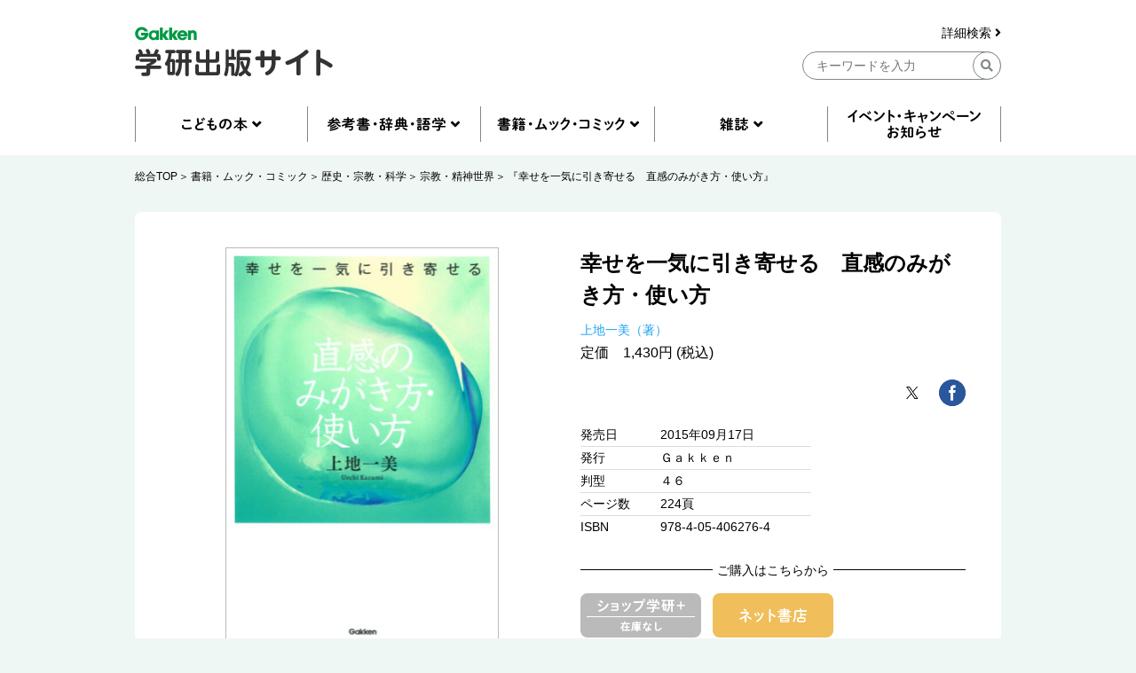

--- FILE ---
content_type: text/html; charset=UTF-8
request_url: https://hon.gakken.jp/book/1340627600
body_size: 55436
content:
<!DOCTYPE html>
<html lang="ja">

<head prefix="og: http://ogp.me/ns# fb: http://ogp.me/ns/fb# article: http://ogp.me/ns/article#">
<meta charset="UTF-8">
<title>『幸せを一気に引き寄せる　直感のみがき方・使い方』 ｜ 学研出版サイト</title>
<meta name="description" content="直感を誰にでも備わっている幸せのナビゲーションと捉え、その直感を正しく受け取り、日々の生活の中で常に幸せに向かって歩んでいくための方法を「健康」「人間関係」「お金」などのテーマごとに、具体的に紹介。“直感力”を高めるための極めつけの１冊！">


<meta property="og:site_name" content="学研出版サイト" />
<meta property="og:title" content="『幸せを一気に引き寄せる　直感のみがき方・使い方』" />
<meta property="og:type" content="article" />
<meta property="og:url" content="https://hon.gakken.jp/book/1340627600" />
<meta property="og:image" content="https://hon.gakken.jp/img/books/352x452/4054062768.jpg" />
<meta property="og:description" content="直感を誰にでも備わっている幸せのナビゲーションと捉え、その直感を正しく受け取り、日々の生活の中で常に幸せに向かって歩んでいくための方法を「健康」「人間関係」「お金」などのテーマごとに、具体的に紹介。“直感力”を高めるための極めつけの１冊！" />



<!-- Google Tag Manager -->
<script>(function(w,d,s,l,i){w[l]=w[l]||[];w[l].push({'gtm.start':
new Date().getTime(),event:'gtm.js'});var f=d.getElementsByTagName(s)[0],
j=d.createElement(s),dl=l!='dataLayer'?'&l='+l:'';j.async=true;j.src=
'https://www.googletagmanager.com/gtm.js?id='+i+dl;f.parentNode.insertBefore(j,f);
})(window,document,'script','dataLayer','GTM-N8NXV3R');</script>
<!-- End Google Tag Manager -->


<link rel="stylesheet" type="text/css" href="/css/reset.css">
<link rel="stylesheet" type="text/css" href="/css/slick.css">
<link rel="stylesheet" type="text/css" href="/css/utility.css">
<link rel="stylesheet" type="text/css" href="/css/common-pc.css" media="print">
<link rel="stylesheet" type="text/css" href="/css/page-book-pc.css" media="print">
<link rel="stylesheet" type="text/css" href="/css/common-pc.css" media="screen and (min-width: 769px)">
<link rel="stylesheet" type="text/css" href="/css/common-sp.css" media="screen and (max-width: 768px)">
<link rel="stylesheet" type="text/css" href="/css/page-book-pc.css" media="screen and (min-width: 769px)">
<link rel="stylesheet" type="text/css" href="/css/page-book-sp.css" media="screen and (max-width: 768px)">
<link rel="stylesheet" href="https://use.fontawesome.com/releases/v5.8.1/css/all.css" integrity="sha384-50oBUHEmvpQ+1lW4y57PTFmhCaXp0ML5d60M1M7uH2+nqUivzIebhndOJK28anvf" crossorigin="anonymous">
<link rel="shortcut icon" href="/img/favicon.ico">



<script src="/js/jquery-3.3.1.min.js"></script>
<script src="/js/slick.min.js"></script>
<script src="/js/common.js"></script>


</head>
<body class="l-body">

<!-- Google Tag Manager (noscript) -->
<noscript><iframe src="https://www.googletagmanager.com/ns.html?id=GTM-N8NXV3R"
height="0" width="0" style="display:none;visibility:hidden"></iframe></noscript>
<!-- End Google Tag Manager (noscript) -->
<!-- header -->
<header id="header" class="l-header">
  <div class="l-container">
    <div class="l-header__logo">
      <a href="/"><img src="/img/gakken__logo.png" alt="学研出版サイトロゴ" class="u-pc"></a>
      <a href="/"><img src="/img/gakken__logo__sp.png" alt="学研出版サイトロゴ" class="u-sp"></a>
    </div>
    <div class="l-header__search u-pc">
      <form action="/search/" method="post">
      <div class="l-header__search__detail u-pc">
        <a href="/search/">詳細検索 <i class="fas fa-angle-right"></i></a>
      </div>
      <input type="hidden" name="token" value="a2b6cbb75b717594578fcad058d290c40c072a7acef17c576859592773f77658">
      <input type="hidden" name="submit" value="keyword">
      <div class="l-header__search__input u-pc">
        <input type="text" name="q" placeholder="キーワードを入力" class="">
        <div class="l-header__btn-search">
          <button><i class="fas fa-search"></i></button>
        </div>
      </div>
      </form>
    </div>
    <div class="l-header__btn u-sp">
      <div class="l-header__btn__hamburger u-sp">
        <img src="/img/icon__hamburger-menu.png" alt="MENU">
      </div>
      <div class="l-header__btn__search u-sp">
        <img src="/img/icon__search__sp.png" alt="検索">
      </div>
    </div>
  </div>
  <div class="l-header__search u-sp">
    <form action="/search/" method="post">
    <input type="hidden" name="submit" value="keyword">
    <div class="l-header__search__input">
      <input type="text" name="q" placeholder="キーワードを入力" class="">
      <div class="l-header__btn-search">
        <button><i class="fas fa-search"></i></button>
      </div>
    </div>
    </form>
    <div class="l-header__search__detail">
      <a href="/search/">詳細検索 <i class="fas fa-angle-right"></i></a>
    </div>
  </div>
  <div class="l-header__btn-close u-sp">
    <img src="/img/icon__close.png" alt="閉じる">
  </div>
</header>
<!-- header --><nav class="l-nav u-pc">
  <div class="l-container">
    <ul class="l-nav__first">
      <li class="l-nav__first-item">
        <a title="" data-target="nav01" class="nav__open"></a>
      </li>
      <li class="l-nav__first-item">
        <a title="" data-target="nav02" class="nav__open"></a>
      </li>
      <li class="l-nav__first-item">
        <a title="" data-target="nav03" class="nav__open"></a>
      </li>
      <li class="l-nav__first-item">
        <a title="" data-target="nav04" class="nav__open"></a>
      </li>
      <li class="l-nav__first-item">
        <a href="/info/"></a>
      </li>
    </ul>
    <ul class="l-nav__second nav01">
      <li class="l-nav__second-item">
        <ul class="l-nav__second__top">
          <li class="l-nav__second__top-item"><a href="/children/"><img src="/img/nav__childrenbook.png" alt="こどもの本"></a></li>
          <li class="l-nav__second__top-item"><a href="/children/books.html?rankings"><img src="/img/nav__ranking.png" alt="ランキング"></a></li>
        </ul>
        <div class="l-nav__second__bottom">
          <div class="l-nav__second__bottom-col">
            <div class="l-nav__second__bottom-headings">
              <img src="/img/nav__genre.png" alt="ジャンル">
            </div>
            <div class="l-nav__second__bottom-wrapper">
              <ul class="l-nav__second-list">
                <li class="l-nav__second-list-item"><a href="/children/picture_books/">絵本</a></li>
                <li class="l-nav__second-list-item"><a href="/children/preschool/">幼児おべんきょう</a></li>
                <li class="l-nav__second-list-item"><a href="/children/play/">あそび・工作</a></li>
                <li class="l-nav__second-list-item"><a href="/children/educational/">知育トイ・知育教材</a></li>
                <li class="l-nav__second-list-item"><a href="/children/reading/">読み物</a></li>
                <li class="l-nav__second-list-item"><a href="/children/encyclopedias/">図鑑・百科</a></li>
                <li class="l-nav__second-list-item"><a href="/children/mangas/">学習まんが</a></li>
              </ul>
              <ul class="l-nav__second-list">
                <li class="l-nav__second-list-item"><a href="/children/gift/">プレゼント用おすすめセット</a></li>
                <li class="l-nav__second-list-item"><a href="/children/library/">図書館向け</a></li>
                <li class="l-nav__second-list-item"><a href="/children/projects/">自由研究</a></li>
              </ul>
            </div>
          </div>
          <div class="l-nav__second__bottom-col">
            <div class="l-nav__second__bottom-headings">
              <img src="/img/nav__target-age.png" alt="対象年齢">
            </div>
            <div class="l-nav__second__bottom-wrapper">
              <ul class="l-nav__second-list">
                <li class="l-nav__second-list-item"><a href="/children/books.html?age=1">０歳</a></li>
                <li class="l-nav__second-list-item"><a href="/children/books.html?age=2">１歳</a></li>
                <li class="l-nav__second-list-item"><a href="/children/books.html?age=3">２歳</a></li>
                <li class="l-nav__second-list-item"><a href="/children/books.html?age=4">３歳</a></li>
                <li class="l-nav__second-list-item"><a href="/children/books.html?age=5">４歳</a></li>
                <li class="l-nav__second-list-item"><a href="/children/books.html?age=6">５歳</a></li>
                <li class="l-nav__second-list-item"><a href="/children/books.html?age=7">６歳</a></li>
              </ul>
              <ul class="l-nav__second-list">
                <li class="l-nav__second-list-item"><a href="/children/books.html?age=8">小１</a></li>
                <li class="l-nav__second-list-item"><a href="/children/books.html?age=9">小２</a></li>
                <li class="l-nav__second-list-item"><a href="/children/books.html?age=10">小３</a></li>
                <li class="l-nav__second-list-item"><a href="/children/books.html?age=11">小４</a></li>
                <li class="l-nav__second-list-item"><a href="/children/books.html?age=12">小５</a></li>
                <li class="l-nav__second-list-item"><a href="/children/books.html?age=13">小６</a></li>
                <li class="l-nav__second-list-item"><a href="/children/books.html?age=14">中１</a></li>
                <li class="l-nav__second-list-item"><a href="/children/books.html?age=15">中２</a></li>
                <li class="l-nav__second-list-item"><a href="/children/books.html?age=16">中３</a></li>
                <li class="l-nav__second-list-item"><a href="/children/books.html?age=19">一般</a></li>
              </ul>
            </div>
          </div>
        </div>
      </li>
    </ul>
    <ul class="l-nav__second nav02">
      <li class="l-nav__second-item">
        <ul class="l-nav__second__top">
          <li class="l-nav__second__top-item"><a href="/reference/"><img src="/img/nav__reference.png" alt="参考書・辞典・語学"></a></li>
          <li class="l-nav__second__top-item"><a href="/reference/books.html?rankings"><img src="/img/nav__ranking.png" alt="ランキング"></a></li>
        </ul>
        <div class="l-nav__second__bottom">
          <div class="l-nav__second__bottom-col">
            <div class="l-nav__second__bottom-headings">
              <img src="/img/nav__genre.png" alt="ジャンル">
            </div>
            <div class="l-nav__second__bottom-wrapper">
              <ul class="l-nav__second-list">
                <li class="l-nav__second-list-item"><a href="/reference/preschool/">幼児向け参考書・問題集</a></li>
                <li class="l-nav__second-list-item"><a href="/reference/elementary/">小学生向け参考書・問題集</a></li>
                <li class="l-nav__second-list-item"><a href="/reference/juniorhigh/">中学生向け参考書・問題集</a></li>
                <li class="l-nav__second-list-item"><a href="/reference/highschool/">高校生向け参考書・問題集</a></li>
                <li class="l-nav__second-list-item"><a href="/reference/dictionaries/">辞典（辞書）・事典・字典</a></li>
                <li class="l-nav__second-list-item"><a href="/reference/eiken/">資格・検定</a></li>
                <li class="l-nav__second-list-item"><a href="/reference/language/">語学</a></li>
              </ul>
              <ul class="l-nav__second-list">
                <li class="l-nav__second-list-item"><a href="/reference/further/">進学・就職</a></li>
                <li class="l-nav__second-list-item"><a href="/reference/update/">大人の学び直し</a></li>
              </ul>
            </div>
          </div>
          <div class="l-nav__second__bottom-col">
            <div class="l-nav__second__bottom-headings">
              <img src="/img/nav__target-age.png" alt="対象年齢">
            </div>
            <div class="l-nav__second__bottom-wrapper">
              <ul class="l-nav__second-list">
                <li class="l-nav__second-list-item"><a href="/reference/books.html?age=3">２歳</a></li>
                <li class="l-nav__second-list-item"><a href="/reference/books.html?age=4">３歳</a></li>
                <li class="l-nav__second-list-item"><a href="/reference/books.html?age=5">４歳</a></li>
                <li class="l-nav__second-list-item"><a href="/reference/books.html?age=6">５歳</a></li>
                <li class="l-nav__second-list-item"><a href="/reference/books.html?age=8">小１</a></li>
                <li class="l-nav__second-list-item"><a href="/reference/books.html?age=9">小２</a></li>
                <li class="l-nav__second-list-item"><a href="/reference/books.html?age=10">小３</a></li>
              </ul>
              <ul class="l-nav__second-list">
                <li class="l-nav__second-list-item"><a href="/reference/books.html?age=11">小４</a></li>
                <li class="l-nav__second-list-item"><a href="/reference/books.html?age=12">小５</a></li>
                <li class="l-nav__second-list-item"><a href="/reference/books.html?age=13">小６</a></li>
                <li class="l-nav__second-list-item"><a href="/reference/books.html?age=14">中１</a></li>
                <li class="l-nav__second-list-item"><a href="/reference/books.html?age=15">中２</a></li>
                <li class="l-nav__second-list-item"><a href="/reference/books.html?age=16">中３</a></li>
                <li class="l-nav__second-list-item"><a href="/reference/books.html?age=17">高校生</a></li>
                <li class="l-nav__second-list-item"><a href="/reference/books.html?age=18">大学生</a></li>
                <li class="l-nav__second-list-item"><a href="/reference/books.html?age=19">一般</a></li>
              </ul>
            </div>
          </div>
        </div>
      </li>
    </ul>
    <ul class="l-nav__second nav03">
      <li class="l-nav__second-item">
        <ul class="l-nav__second__top">
          <li class="l-nav__second__top-item"><a href="/books/"><img src="/img/nav__mook.png" alt="書籍・ムック・コミック"></a></li>
          <li class="l-nav__second__top-item"><a href="/books/books.html?rankings"><img src="/img/nav__ranking.png" alt="ランキング"></a></li>
        </ul>
        <div class="l-nav__second__bottom">
          <div class="l-nav__second__bottom-col">
            <div class="l-nav__second__bottom-headings">
              <img src="/img/nav__genre.png" alt="ジャンル">
            </div>
            <div class="l-nav__second__bottom-wrapper">
              <ul class="l-nav__second-list">
                <li class="l-nav__second-list-item"><a href="/books/practical/">料理・健康・趣味・実用</a></li>
                <li class="l-nav__second-list-item"><a href="/books/entertainment/">エンタテインメント</a></li>
                <li class="l-nav__second-list-item"><a href="/books/history/">歴史・宗教・科学</a></li>
              </ul>
              <ul class="l-nav__second-list">
                <li class="l-nav__second-list-item"><a href="/books/business/">社会・ビジネス</a></li>
                <li class="l-nav__second-list-item"><a href="/books/literature/">文芸・ノンフィクション</a></li>
                <li class="l-nav__second-list-item"><a href="/books/comics/">コミック</a></li>
              </ul>
            </div>
          </div>
          <div class="l-nav__second__bottom-col">
            <div class="l-nav__second__bottom-wrapper">
            <div class="l-nav__second__bottom-headings">
            </div>
              <ul class="l-nav__second-list">
                <li class="l-nav__second-list-item"><a href="/books/medical/">医学専門書</a></li>
                <li class="l-nav__second-list-item"><a href="/books/nursing/">看護専門書</a></li>
                <li class="l-nav__second-list-item"><a href="/books/technical/">各種専門書</a></li>
              </ul>
              <ul class="l-nav__second-list">
                <li class="l-nav__second-list-item"><a href="/books/certification/">資格・検定</a></li>
              </ul>
            </div>
          </div>
        </div>
      </li>
    </ul>
    <ul class="l-nav__second nav04">
      <li class="l-nav__second-item">
        <ul class="l-nav__second__top">
          <li class="l-nav__second__top-item"><a href="/magazines/"><img src="/img/nav__magazine.png" alt="雑誌"></a></li>
          <li class="l-nav__second__top-item"><a href="/magazines/books.html?rankings"><img src="/img/nav__ranking.png" alt="ランキング"></a></li>
        </ul>
        <div class="l-nav__second__bottom">
          <div class="l-nav__second__bottom-col">
            <div class="l-nav__second__bottom-headings">
              <img src="/img/nav__genre.png" alt="ジャンル">
            </div>
            <div class="l-nav__second__bottom-wrapper">
              <ul class="l-nav__second-list">
                <li class="l-nav__second-list-item"><a href="/magazines/#children">こども雑誌</a></li>
                <li class="l-nav__second-list-item"><a href="/magazines/#education">教育・保育</a></li>
              </ul>
              <ul class="l-nav__second-list">
                <li class="l-nav__second-list-item"><a href="/magazines/#medical">医療・看護</a></li>
                <li class="l-nav__second-list-item"><a href="/magazines/#anime">アニメ</a></li>
              </ul>
            </div>
          </div>
          <div class="l-nav__second__bottom-col">
            <div class="l-nav__second__bottom-wrapper">
            <div class="l-nav__second__bottom-headings">
            </div>
              <ul class="l-nav__second-list">
                <li class="l-nav__second-list-item"><a href="/magazines/#puzzles">パズル</a></li>
              </ul>
            </div>
          </div>
        </div>
      </li>
    </ul>
  </div>
</nav>

<nav class="l-nav u-sp">
  <div class="l-nav__inner">
    <ul class="l-nav__first">
      <li class="l-nav__first-item">
        <div class="l-nav__first-item-headings c-accordion-open">
          <img src="/img/nav__childrenbook__sp.png" alt="こどもの本">
        </div>
        <div class="l-nav__second">
          <ul class="l-nav__second__top">
            <li class="l-nav__second__top-item c-childrenbook"><a href="/children/"><img src="/img/nav__childrenbook__second__sp.png" alt="こどもの本TOP"></a></li>
            <li class="l-nav__second__top-item c-ranking"><a href="/children/books.html?rankings"><img src="/img/nav__ranking__sp.png" alt="ランキング"></a></li>
          </ul>
          <div class="l-nav__second__bottom">
            <div class="l-nav__second__bottom-col">
              <div class="l-nav__second__bottom-headings c-genre">
                <img src="/img/nav__genre__sp.png" alt="ジャンル">
              </div>
              <div class="l-nav__second__bottom-wrapper">
                <ul class="l-nav__second-list">
                  <li class="l-nav__second-list-item"><a href="/children/picture_books/">絵本</a></li>
                  <li class="l-nav__second-list-item"><a href="/children/preschool/">幼児おべんきょう</a></li>
                  <li class="l-nav__second-list-item"><a href="/children/play/">あそび・工作</a></li>
                  <li class="l-nav__second-list-item"><a href="/children/educational/">知育トイ・知育教材</a></li>
                  <li class="l-nav__second-list-item"><a href="/children/reading/">読み物</a></li>
                  <li class="l-nav__second-list-item"><a href="/children/encyclopedias/">図鑑・百科</a></li>
                  <li class="l-nav__second-list-item"><a href="/children/mangas/">学習まんが</a></li>
                  <li class="l-nav__second-list-item"><a href="/children/gift/">プレゼント用おすすめセット</a></li>
                  <li class="l-nav__second-list-item"><a href="/children/library/">図書館向け</a></li>
                  <li class="l-nav__second-list-item"><a href="/children/projects/">自由研究</a></li>
                </ul>
              </div>

            </div>
            <div class="l-nav__second__bottom-col">
              <div class="l-nav__second__bottom-headings c-target-age">
                <img src="/img/nav__target-age.png" alt="対象年齢">
              </div>
              <div class="l-nav__second__bottom-wrapper">
                <ul class="l-nav__second-list">
                  <li class="l-nav__second-list-item"><a href="/children/books.html?age=1">０歳</a></li>
                  <li class="l-nav__second-list-item"><a href="/children/books.html?age=2">１歳</a></li>
                  <li class="l-nav__second-list-item"><a href="/children/books.html?age=3">２歳</a></li>
                  <li class="l-nav__second-list-item"><a href="/children/books.html?age=4">３歳</a></li>
                  <li class="l-nav__second-list-item"><a href="/children/books.html?age=5">４歳</a></li>
                  <li class="l-nav__second-list-item"><a href="/children/books.html?age=6">５歳</a></li>
                  <li class="l-nav__second-list-item"><a href="/children/books.html?age=7">６歳</a></li>
                  <li class="l-nav__second-list-item"><a href="/children/books.html?age=8">小１</a></li>
                  <li class="l-nav__second-list-item"><a href="/children/books.html?age=9">小２</a></li>
                  <li class="l-nav__second-list-item"><a href="/children/books.html?age=10">小３</a></li>
                  <li class="l-nav__second-list-item"><a href="/children/books.html?age=11">小４</a></li>
                  <li class="l-nav__second-list-item"><a href="/children/books.html?age=12">小５</a></li>
                  <li class="l-nav__second-list-item"><a href="/children/books.html?age=13">小６</a></li>
                  <li class="l-nav__second-list-item"><a href="/children/books.html?age=14">中１</a></li>
                  <li class="l-nav__second-list-item"><a href="/children/books.html?age=15">中２</a></li>
                  <li class="l-nav__second-list-item"><a href="/children/books.html?age=16">中３</a></li>
                  <li class="l-nav__second-list-item"><a href="/children/books.html?age=19">一般</a></li>
                </ul>
              </div>

            </div>

          </div>
        </div>
      </li>
      <li class="l-nav__first-item">
        <div class="l-nav__first-item-headings  c-accordion-open">
          <img src="/img/nav__reference__sp.png" alt="参考書・辞典・語学">
        </div>
        <div class="l-nav__second">
          <ul class="l-nav__second__top">
            <li class="l-nav__second__top-item c-reference"><a href="/reference/"><img src="/img/nav__reference__second__sp.png" alt="参考書・辞典・語学TOP"></a></li>
            <li class="l-nav__second__top-item c-ranking"><a href="/reference/books.html?rankings"><img src="/img/nav__ranking__sp.png" alt="ランキング"></a></li>
          </ul>
          <div class="l-nav__second__bottom">
            <div class="l-nav__second__bottom-col">
              <div class="l-nav__second__bottom-headings c-genre">
                <img src="/img/nav__genre__sp.png" alt="ジャンル">
              </div>
              <div class="l-nav__second__bottom-wrapper">
                <ul class="l-nav__second-list">
                  <li class="l-nav__second-list-item"><a href="/reference/preschool/">幼児向け参考書・問題集</a></li>
                  <li class="l-nav__second-list-item"><a href="/reference/elementary/">小学生向け参考書・問題集</a></li>
                  <li class="l-nav__second-list-item"><a href="/reference/juniorhigh/">中学生向け参考書・問題集</a></li>
                  <li class="l-nav__second-list-item"><a href="/reference/highschool/">高校生向け参考書・問題集</a></li>
                  <li class="l-nav__second-list-item"><a href="/reference/dictionaries/">辞典（辞書）・事典・字典</a></li>
                  <li class="l-nav__second-list-item"><a href="/reference/eiken/">資格・検定</a></li>
                  <li class="l-nav__second-list-item"><a href="/reference/language/">語学</a></li>
                  <li class="l-nav__second-list-item"><a href="/reference/further/">進学・就職</a></li>
                  <li class="l-nav__second-list-item"><a href="/reference/update/">大人の学び直し</a></li>
                </ul>
              </div>

            </div>
            <div class="l-nav__second__bottom-col">
              <div class="l-nav__second__bottom-headings c-target-age">
                <img src="/img/nav__target-age.png" alt="対象年齢">
              </div>
              <div class="l-nav__second__bottom-wrapper">
                <ul class="l-nav__second-list">
                  <li class="l-nav__second-list-item"><a href="/reference/books.html?age=3">２歳</a></li>
                  <li class="l-nav__second-list-item"><a href="/reference/books.html?age=4">３歳</a></li>
                  <li class="l-nav__second-list-item"><a href="/reference/books.html?age=5">４歳</a></li>
                  <li class="l-nav__second-list-item"><a href="/reference/books.html?age=6">５歳</a></li>
                  <li class="l-nav__second-list-item"><a href="/reference/books.html?age=8">小１</a></li>
                  <li class="l-nav__second-list-item"><a href="/reference/books.html?age=9">小２</a></li>
                  <li class="l-nav__second-list-item"><a href="/reference/books.html?age=10">小３</a></li>
                  <li class="l-nav__second-list-item"><a href="/reference/books.html?age=11">小４</a></li>
                  <li class="l-nav__second-list-item"><a href="/reference/books.html?age=12">小５</a></li>
                  <li class="l-nav__second-list-item"><a href="/reference/books.html?age=13">小６</a></li>
                  <li class="l-nav__second-list-item"><a href="/reference/books.html?age=14">中１</a></li>
                  <li class="l-nav__second-list-item"><a href="/reference/books.html?age=15">中２</a></li>
                  <li class="l-nav__second-list-item"><a href="/reference/books.html?age=16">中３</a></li>
                  <li class="l-nav__second-list-item"><a href="/reference/books.html?age=17">高校生</a></li>
                  <li class="l-nav__second-list-item"><a href="/reference/books.html?age=18">大学生</a></li>
                  <li class="l-nav__second-list-item"><a href="/reference/books.html?age=19">一般</a></li>
                </ul>
              </div>

            </div>

          </div>
        </div>
      </li>
      <li class="l-nav__first-item">
        <div class="l-nav__first-item-headings  c-accordion-open">
          <img src="/img/nav__mook__sp.png" alt="書籍・ムック・コミック">
        </div>
        <div class="l-nav__second">
          <ul class="l-nav__second__top">
            <li class="l-nav__second__top-item c-mook"><a href="/books/"><img src="/img/nav__mook__second__sp.png" alt="書籍・ムック・コミックTOP"></a></li>
            <li class="l-nav__second__top-item c-ranking"><a href="/books/books.html?rankings"><img src="/img/nav__ranking__sp.png" alt="ランキング"></a></li>
          </ul>
          <div class="l-nav__second__bottom">
            <div class="l-nav__second__bottom-col">
              <div class="l-nav__second__bottom-headings c-genre">
                <img src="/img/nav__genre__sp.png" alt="ジャンル">
              </div>
              <div class="l-nav__second__bottom-wrapper">
                <ul class="l-nav__second-list">
                  <li class="l-nav__second-list-item"><a href="/books/practical/">料理・健康・趣味・実用</a></li>
                  <li class="l-nav__second-list-item"><a href="/books/entertainment/">エンタテインメント</a></li>
                  <li class="l-nav__second-list-item"><a href="/books/history/">歴史・宗教・科学</a></li>
                  <li class="l-nav__second-list-item"><a href="/books/business/">社会・ビジネス</a></li>
                  <li class="l-nav__second-list-item"><a href="/books/literature/">文芸・ノンフィクション</a></li>
                  <li class="l-nav__second-list-item"><a href="/books/comics/">コミック</a></li>
                  <li class="l-nav__second-list-item"><a href="/books/medical/">医学専門書</a></li>
                  <li class="l-nav__second-list-item"><a href="/books/nursing/">看護専門書</a></li>
                  <li class="l-nav__second-list-item"><a href="/books/technical/">各種専門書</a></li>
                  <li class="l-nav__second-list-item"><a href="/books/certification/">資格・検定</a></li>
                </ul>
              </div>
            </div>
          </div>
        </div>
      </li>
      <li class="l-nav__first-item">
        <div class="l-nav__first-item-headings c-accordion-open">
          <img src="/img/nav__magazine__sp.png" alt="雑誌">
        </div>
        <div class="l-nav__second">
          <ul class="l-nav__second__top">
            <li class="l-nav__second__top-item c-magazine"><a href="/magazines/"><img src="/img/nav__magazine__second__sp.png" alt="雑誌TOP"></a></li>
            <li class="l-nav__second__top-item c-ranking"><a href="/magazines/books.html?rankings"><img src="/img/nav__ranking__sp.png" alt="ランキング"></a></li>
          </ul>
          <div class="l-nav__second__bottom">
            <div class="l-nav__second__bottom-col">
              <div class="l-nav__second__bottom-headings c-genre">
                <img src="/img/nav__genre__sp.png" alt="ジャンル">
              </div>
              <div class="l-nav__second__bottom-wrapper">
                <ul class="l-nav__second-list">
                  <li class="l-nav__second-list-item"><a href="/magazines/#children">こども雑誌</a></li>
                  <li class="l-nav__second-list-item"><a href="/magazines/#education">教育・保育</a></li>
                  <li class="l-nav__second-list-item"><a href="/magazines/#medical">医療・看護</a></li>
                  <li class="l-nav__second-list-item"><a href="/magazines/#anime">アニメ</a></li>
                  <li class="l-nav__second-list-item"><a href="/magazines/#puzzles">パズル</a></li>
                </ul>
              </div>

            </div>
          </div>
        </div>
      </li>
      <li class="l-nav__first-item">
        <div class="l-nav__first-item-headings">
          <a href="/info/"><img src="/img/nav__event__sp.png" alt="イベント・キャンペーン・お知らせ"></a>
        </div>
      </li>
      <li class="l-nav__first-item">
        <div class="l-nav__first-item-headings">
          <a href="/search/"><img src="/img/nav__detail-search__sp.png" alt="詳細検索"></a>
        </div>
      </li>
      <li class="l-nav__first-item">
        <div class="l-nav__first-item-headings">
          <a href="/agreement/"><img src="/img/nav__sitepolicy__sp.png" alt="サイトのご利用にあたって"></a>
        </div>
      </li>
      <li class="l-nav__first-item">
        <div class="l-nav__first-item-headings">
          <a href="https://gakken-plus.co.jp/rights/" target="_blank"><img src="/img/nav__copyright__sp.png" alt="著作物の使用等について"></a>
        </div>
      </li>
      <li class="l-nav__first-item">
        <div class="l-nav__first-item-headings">
          <a href="/sitemap/"><img src="/img/nav__sitemap__sp.png" alt="サイトマップ"></a>
        </div>
      </li>
      <li class="l-nav__first-item">
        <div class="l-nav__first-item-headings">
          <a href="https://gakken-plus.co.jp/contact/" target="_blank"><img src="/img/nav__contact__sp.png" alt="お問い合わせ"></a>
        </div>
      </li>
    </ul>
  </div>
</nav>
<!-- nav -->
<section class="c-breadcrum u-pc">
  <div class="l-container">
    <ul class="c-breadcrum-list">
            <li class="c-breadcrum-list-item">
        <a href="/">総合TOP</a>
      </li>
                  <li class="c-breadcrum-list-item">
        <a href="/books/">書籍・ムック・コミック</a>
      </li>
                  <li class="c-breadcrum-list-item">
        <a href="/books/history/">歴史・宗教・科学</a>
      </li>
                  <li class="c-breadcrum-list-item">
        <a href="/books/history/spirituality/">宗教・精神世界</a>
      </li>
            <li class="c-breadcrum-list-item">
        <a href="/book/1340627600">『幸せを一気に引き寄せる　直感のみがき方・使い方』</a>
      </li>
    </ul>
  </div>
</section>


<section class="p-book__detail">
  <div class="l-container l-section">
    <div class="p-book__detail-col">

            <p class="p-book__detail__title u-sp">幸せを一気に引き寄せる　直感のみがき方・使い方</p>
                                    <ul class="p-book__detail__author u-sp">
                <li class="p-book__detail__author-item">
          <a href="/author/%E4%B8%8A%E5%9C%B0%E4%B8%80%E7%BE%8E">上地一美（著）</a>
        </li>
              </ul>

      <div class="p-book__detail-slider-wrapper">
        <div class="p-book__detail-slider">
          <div class="p-book__detail__slider-item">
            <a href="javascript:;"><img src="/img/books/352x452/1340627600.jpg" alt=""></a>
          </div>
                            </div>
        <div class="p-book__detail__btn-arrow u-sp">
          <img src="/img/btn__arrow__next.png" alt="＞">
        </div>
        <div class="p-book__detail__btn-buy u-sp">
          <div class="p-book__detail__btn-buy-headings">
            <span>ご購入はこちらから</span>
          </div>
          <ul class="p-book__detail__btn-buy-list">
            <li class="p-book__detail__btn-buy-item p-book__detail__btn-buy-item__shopgakken shopgakken-stockless">
                          </li>
                      <li class="p-book__detail__btn-buy-item">
              <a data-target="p-book__modal04" class="u-modal-open"><img src="/img/btn__netshop.png" alt="ネット書店"></a>
            </li>
                              </ul>
        </div>
      </div>

      
      
      <p class="p-book__detail__price u-sp">
      定価　1,430円 (税込)
      </p>

      

                  <p class="p-book__detail-seeimage u-pc">
        <a data-target="p-book__modal01" class="u-modal-open">1件全ての画像を見る <i class="fas fa-angle-right"></i></a>
      </p>
      
      <div class="p-book__detail__table u-sp">
        <p class="p-book__detail__releasedate u-sp"><span class="p-book__detail__table-headings">発売日</span><span class="p-book__detail__table-contents">2015年09月17日</span></p>
        <p class="p-book__detail__publisher u-sp"><span class="p-book__detail__table-headings">発行</span><span class="p-book__detail__table-contents">Ｇａｋｋｅｎ       </span></p>        <p class="p-book__detail__size u-sp"><span class="p-book__detail__table-headings">判型</span><span class="p-book__detail__table-contents">４６</span></p>        <p class="p-book__detail__pagenumber u-sp"><span class="p-book__detail__table-headings">ページ数</span><span class="p-book__detail__table-contents">224頁</span></p>        <p class="p-book__detail__isbn u-sp"><span class="p-book__detail__table-headings">ISBN</span><span class="p-book__detail__table-contents">978-4-05-406276-4</span></p>      </div>

            
      
      <div class="p-book__detail-label">
        <div class="p-book__detail-label-row">
          <div class="p-book__detail-label-headings">
            対象
          </div>
          <ul class="p-book__detail-label-list">
                        <li class="p-book__detail-label-item c-label maintarget">20歳代</li>
                        <li class="p-book__detail-label-item c-label maintarget">30歳代</li>
                        <li class="p-book__detail-label-item c-label maintarget">40歳代</li>
                        <li class="p-book__detail-label-item c-label maintarget">50歳代</li>
                        <li class="p-book__detail-label-item c-label maintarget">60歳代</li>
                        <li class="p-book__detail-label-item c-label maintarget">70歳以上</li>
                      </ul>
        </div>
                      </div>

          
    </div>
    
    <div class="p-book__detail-col">
            <p class="p-book__detail__title u-pc">幸せを一気に引き寄せる　直感のみがき方・使い方</p>
                              
      
      <ul class="p-book__detail__author u-pc">
                <li class="p-book__detail__author-item">
          <a href="/author/%E4%B8%8A%E5%9C%B0%E4%B8%80%E7%BE%8E">上地一美（著）</a>
        </li>
              </ul>

      <p class="p-book__detail__price u-pc">
      定価　1,430円 (税込)
      </p>

      

      <ul class="c-btn-share p-book__detail__btn-share u-pc">
        <li class="c-btn-share-item p-book__detail__btn-share-item">
          <a href="https://twitter.com/share?text=%E3%80%8E%E5%B9%B8%E3%81%9B%E3%82%92%E4%B8%80%E6%B0%97%E3%81%AB%E5%BC%95%E3%81%8D%E5%AF%84%E3%81%9B%E3%82%8B%E3%80%80%E7%9B%B4%E6%84%9F%E3%81%AE%E3%81%BF%E3%81%8C%E3%81%8D%E6%96%B9%E3%83%BB%E4%BD%BF%E3%81%84%E6%96%B9%E3%80%8F%20%EF%BD%9C%20%E5%AD%A6%E7%A0%94%E5%87%BA%E7%89%88%E3%82%B5%E3%82%A4%E3%83%88&url=https%3A%2F%2Fhon.gakken.jp%2Fbook%2F1340627600" target="_blank"><img src="/img/icon__x.png" alt="x"></a>
        </li>
        <li class="c-btn-share-item p-book__detail__btn-share-item">
          <a href="https://www.facebook.com/sharer/sharer.php?u=https://hon.gakken.jp/book/1340627600" target="_blank"><img src="/img/icon__facebook.png" alt="facebook"></a>
        </li>
      </ul>
      <div class="p-book__detail__table u-pc">
        <p class="p-book__detail__releasedate u-pc"><span>発売日</span>2015年09月17日</p>
        <p class="p-book__detail__publisher u-pc"><span>発行</span>Ｇａｋｋｅｎ       </p>        <p class="p-book__detail__size u-pc"><span>判型</span>４６</p>        <p class="p-book__detail__pagenumber u-pc"><span>ページ数</span>224頁</p>        <p class="p-book__detail__isbn u-pc"><span>ISBN</span>978-4-05-406276-4</p>      </div>
      <ul class="p-book__detail__btn-trial">
                      </ul>
      <div class="p-book__detail__btn-buy">
        <div class="p-book__detail__btn-buy-headings">
          <span>ご購入はこちらから</span>
        </div>
        <ul class="p-book__detail__btn-buy-list">
          <li class="p-book__detail__btn-buy-item p-book__detail__btn-buy-item__shopgakken shopgakken-stockless">
                      </li>
                    <li class="p-book__detail__btn-buy-item">
            <a data-target="p-book__modal02" class="u-modal-open"><img src="/img/btn__netshop.png" alt="ネット書店"></a>
          </li>
                            </ul>
      </div>


        
      <ul class="c-btn-share p-book__detail__btn-share u-sp">
        <li class="c-btn-share-item p-book__detail__btn-share-item">
          <a href="https://social-plugins.line.me/lineit/share?url=https%3A%2F%2Fhon.gakken.jp%2Fbook%2F1340627600" target="_blank"><img src="/img/icon__line.png" alt="LINE"></a>
        </li>
        <li class="c-btn-share-item p-book__detail__btn-share-item">
          <a href="https://twitter.com/share?text=%E3%80%8E%E5%B9%B8%E3%81%9B%E3%82%92%E4%B8%80%E6%B0%97%E3%81%AB%E5%BC%95%E3%81%8D%E5%AF%84%E3%81%9B%E3%82%8B%E3%80%80%E7%9B%B4%E6%84%9F%E3%81%AE%E3%81%BF%E3%81%8C%E3%81%8D%E6%96%B9%E3%83%BB%E4%BD%BF%E3%81%84%E6%96%B9%E3%80%8F%20%EF%BD%9C%20%E5%AD%A6%E7%A0%94%E5%87%BA%E7%89%88%E3%82%B5%E3%82%A4%E3%83%88&url=https%3A%2F%2Fhon.gakken.jp%2Fbook%2F1340627600" target="_blank"><img src="/img/icon__x.png" alt="x"></a>
        </li>
        <li class="c-btn-share-item p-book__detail__btn-share-item">
          <a href="https://www.facebook.com/sharer/sharer.php?u=https://hon.gakken.jp/book/1340627600" target="_blank"><img src="/img/icon__facebook.png" alt="facebook"></a>
        </li>
      </ul>


                </div>
  </div>
</section>


<section class="p-book__nav u-pc">
  <div class="l-container">
    <ul class="p-book__nav-list">
      <li class="p-book__nav-item"><a href="#p-book__introduction">内容紹介</a></li>
                                          <li class="p-book__nav-item"><a href="#p-book__recommend">こちらもおすすめ</a></li>          </ul>
  </div>
</section>

<section class="c-free  c-introduction p-book__introduction" id="p-book__introduction">
  <div class="l-container l-section">
    <h2><img src="/img/h2__introduction.png" alt="内容紹介"></h2>
    <ul class="c-free-list">
      <li class="c-free-item">直感を誰にでも備わっている幸せのナビゲーションと捉え、その直感を正しく受け取り、日々の生活の中で常に幸せに向かって歩んでいくための方法を「健康」「人間関係」「お金」などのテーマごとに、具体的に紹介。“直感力”を高めるための極めつけの１冊！</li>                                                                      </ul>
  </div>
</section>
    </ul>
  </div>
</section>











<section class="c-book c-recommend p-book__recommend" id="p-book__recommend">
  <div class="l-container">
    <h2><img src="/img/h2__recommend.png" alt="こちらもおすすめ"></h2>
    <div class="c-book-list c-book-slider">
            <div class="c-book-item">
        <a href="/book/1340507500">
          <div class="c-book-image">
            <img src="/img/books/h192/1340507500.jpg" alt="『現代語古事記　決定版』">
          </div>
          <p class="c-book-subtitle"></p>
          <p class="c-book-title">現代語古事記　決定版</p>
          <p class="c-book-author">竹田恒泰</p>
        </a>
              </div>
            <div class="c-book-item">
        <a href="/book/1340702600">
          <div class="c-book-image">
            <img src="/img/books/h192/1340702600.jpg" alt="『お経から読み解く未来予言　仏教コード』">
          </div>
          <p class="c-book-subtitle"></p>
          <p class="c-book-title">お経から読み解く未来予言　仏教コード</p>
          <p class="c-book-author">三木大雲</p>
        </a>
              </div>
            <div class="c-book-item">
        <a href="/book/1340704700">
          <div class="c-book-image">
            <img src="/img/books/h192/1340704700.jpg" alt="『事故物件の、オバケ調査員　心理的瑕疵物件で起きた本当の話』">
          </div>
          <p class="c-book-subtitle"></p>
          <p class="c-book-title">事故物件の、オバケ調査員　心理的瑕疵物件で起きた本当の話</p>
          <p class="c-book-author">児玉和俊（株式会社カチモード） / みつつぐ</p>
        </a>
              </div>
            <div class="c-book-item">
        <a href="/book/1340701800">
          <div class="c-book-image">
            <img src="/img/books/h192/1340701800.jpg" alt="『小説　日蓮　全一巻　決定版』">
          </div>
          <p class="c-book-subtitle"></p>
          <p class="c-book-title">小説　日蓮　全一巻　決定版</p>
          <p class="c-book-author">童門冬二</p>
        </a>
              </div>
          </div>
  </div>
</section>



<div class="l-modal p-book__modal01 u-pc">
  <div class="p-book__modal01-col">
    <div class="p-book__detail-slider">
      <div class="p-book__detail__slider-item">
        <a href="javascript:;"><img src="/img/books/352x452/1340627600.jpg" alt=""></a>
      </div>
          </div>
  </div>
  <div class="p-book__modal01-col">
    <div class="p-book__modal-thumbnail">
    </div>
  </div>
</div>

<div class="l-modal p-book__modal02">
  <ul class="p-book__modal-btn-list">
    <li class="p-book__modal-btn-item"><a href="/amazon/shop/1/1340627600" target="_blank"><img src="/img/btn__amazon.png" alt="amazon"></a></li>
    <li class="p-book__modal-btn-item"><a href="/rakuten/shop/1/1340627600" target="_blank"><img src="/img/btn__rakuten.png" alt="楽天ブックス"></a></li>
    <li class="p-book__modal-btn-item"><a href="/bookfan/shop/1/1340627600" target="_blank"><img src="/img/btn__bookfan.png" alt="bookfan"></a></li>
    <li class="p-book__modal-btn-item"><a href="/seven/shop/1/1340627600" target="_blank"><img src="/img/btn__7net.png" alt="7net"></a></li>
    <li class="p-book__modal-btn-item"><a href="/kinokuniya/shop/1/1340627600" target="_blank"><img src="/img/btn__kinokuniya.png" alt="紀伊国屋書店"></a></li>
    <li class="p-book__modal-btn-item"><a href="/ehon/shop/1/1340627600" target="_blank"><img src="/img/btn__ehon.png" alt="e-hon"></a></li>
    <li class="p-book__modal-btn-item"><a href="/hmv/shop/1/1340627600" target="_blank"><img src="/img/btn__lawson.png" alt="ローチケHMV"></a></li>
    <li class="p-book__modal-btn-item"><a href="/HonyaClub/shop/1/1340627600" target="_blank"><img src="/img/btn__honyaclub.png" alt="Honya Club"></a></li>
    <li class="p-book__modal-btn-item"><a href="/yodobashi/shop/1/1340627600" target="_blank"><img src="/img/btn__yodobashi.png" alt="ヨドバシカメラ"></a></li>
    <li class="p-book__modal-btn-item"><a href="/towerrecords/shop/1/1340627600" target="_blank"><img src="/img/btn__towerrecords.png" alt="TOWER RECORDS"></a></li>
    <li></li>
  </ul>
  <p class="p-book__modal__caution">※取扱い状況は各書店様にてご確認ください。</p>
</div>
<div class="l-modal p-book__modal04">
  <ul class="p-book__modal-btn-list">
    <li class="p-book__modal-btn-item"><a href="/amazon/shop/2/1340627600" target="_blank"><img src="/img/btn__amazon.png" alt="amazon"></a></li>
    <li class="p-book__modal-btn-item"><a href="/rakuten/shop/2/1340627600" target="_blank"><img src="/img/btn__rakuten.png" alt="楽天ブックス"></a></li>
    <li class="p-book__modal-btn-item"><a href="/bookfan/shop/2/1340627600" target="_blank"><img src="/img/btn__bookfan.png" alt="bookfan"></a></li>
    <li class="p-book__modal-btn-item"><a href="/seven/shop/2/1340627600" target="_blank"><img src="/img/btn__7net.png" alt="7net"></a></li>
    <li class="p-book__modal-btn-item"><a href="/kinokuniya/shop/2/1340627600" target="_blank"><img src="/img/btn__kinokuniya.png" alt="紀伊国屋書店"></a></li>
    <li class="p-book__modal-btn-item"><a href="/ehon/shop/2/1340627600" target="_blank"><img src="/img/btn__ehon.png" alt="e-hon"></a></li>
    <li class="p-book__modal-btn-item"><a href="/hmv/shop/2/1340627600" target="_blank"><img src="/img/btn__lawson.png" alt="ローチケHMV"></a></li>
    <li class="p-book__modal-btn-item"><a href="/HonyaClub/shop/2/1340627600" target="_blank"><img src="/img/btn__honyaclub.png" alt="Honya Club"></a></li>
    <li class="p-book__modal-btn-item"><a href="/yodobashi/shop/2/1340627600" target="_blank"><img src="/img/btn__yodobashi.png" alt="ヨドバシカメラ"></a></li>
    <li class="p-book__modal-btn-item"><a href="/towerrecords/shop/2/1340627600" target="_blank"><img src="/img/btn__towerrecords.png" alt="TOWER RECORDS"></a></li>
    <li></li>
  </ul>
  <p class="p-book__modal__caution">※取扱い状況は各書店様にてご確認ください。</p>
</div>


<div id="l-overlay"></div>
<div id="l-overlay--modal"></div>
<div id="l-btn--close"><img src="/img/btn__modal-close.png" alt="閉じる"></div>


<div class="c-pagetop">
  <a href="#"><i class="fas fa-caret-up"></i></a>
</div>

<div class="c-pagetop">
  <a href="#"><i class="fas fa-caret-up"></i></a>
</div>

<!-- footer -->
<footer>
  <div class="l-container">
    <div class="footer__index u-pc">
      <ul class="footer__index-col">
        <li class="footer__index-col-item">
          <p class="footer__index-headings">
            <a href="/children/">こどもの本</a>
          </p>
          <ul class="footer_index-list">
            <li class="footer__index-list-item"><a href="/children/picture_books/">絵本</a></li>
            <li class="footer__index-list-item"><a href="/children/preschool/">幼児おべんきょう</a></li>
            <li class="footer__index-list-item"><a href="/children/play/">あそび・工作</a></li>
            <li class="footer__index-list-item"><a href="/children/educational/">知育トイ・知育教材</a></li>
            <li class="footer__index-list-item"><a href="/children/reading/">読み物</a></li>
            <li class="footer__index-list-item"><a href="/children/encyclopedias/">図鑑・百科</a></li>
            <li class="footer__index-list-item"><a href="/children/mangas/">学習まんが</a></li>
            <li class="footer__index-list-item"><a href="/children/gift/">プレゼント用おすすめセット</a></li>
            <li class="footer__index-list-item"><a href="/children/library/">図書館向け</a></li>
            <li class="footer__index-list-item"><a href="/children/projects/">自由研究</a></li>
          </ul>
        </li>
      </ul>
      <ul class="footer__index-col">
        <li class="footer__index-col-item">
          <p class="footer__index-headings">
            <a href="/reference/">参考書・辞典・語学</a>
          </p>
          <ul class="footer_index-list">
            <li class="footer__index-list-item"><a href="/reference/preschool/">幼児向け参考書・問題集</a></li>
            <li class="footer__index-list-item"><a href="/reference/elementary/">小学生向け参考書・問題集</a></li>
            <li class="footer__index-list-item"><a href="/reference/juniorhigh/">中学生向け参考書・問題集</a></li>
            <li class="footer__index-list-item"><a href="/reference/highschool/">高校生向け参考書・問題集</a></li>
            <li class="footer__index-list-item"><a href="/reference/dictionaries/">辞典（辞書）・事典・字典</a></li>
            <li class="footer__index-list-item"><a href="/reference/eiken/">資格・検定</a></li>
            <li class="footer__index-list-item"><a href="/reference/language/">語学</a></li>
            <li class="footer__index-list-item"><a href="/reference/further/">進学・就職</a></li>
            <li class="footer__index-list-item"><a href="/reference/update/">大人の学び直し</a></li>
          </ul>
        </li>
      </ul>
      <ul class="footer__index-col">
        <li class="footer__index-col-item">
          <p class="footer__index-headings">
            <a href="/books/">書籍・ムック・コミック</a>
          </p>
          <ul class="footer_index-list">
            <li class="footer__index-list-item"><a href="/books/practical/">料理・健康・趣味・実用</a></li>
            <li class="footer__index-list-item"><a href="/books/entertainment/">エンタテインメント</a></li>
            <li class="footer__index-list-item"><a href="/books/history/">歴史・宗教・科学</a></li>
            <li class="footer__index-list-item"><a href="/books/business/">社会・ビジネス</a></li>
            <li class="footer__index-list-item"><a href="/books/literature/">文芸・ノンフィクション</a></li>
            <li class="footer__index-list-item"><a href="/books/comics/">コミック</a></li>
            <li class="footer__index-list-item"><a href="/books/medical/">医学専門書</a></li>
            <li class="footer__index-list-item"><a href="/books/nursing/">看護専門書</a></li>
            <li class="footer__index-list-item"><a href="/books/technical/">各種専門書</a></li>
            <li class="footer__index-list-item"><a href="/books/certification/">資格・検定</a></li>
          </ul>
        </li>
      </ul>
      <ul class="footer__index-col">
        <li class="footer__index-col-item">
          <p class="footer__index-headings">
            <a href="/magazines/">雑誌</a>
          </p>
          <ul class="footer_index-list">
            <li class="footer__index-list-item"><a href="/magazines/#children">こども雑誌</a></li>
            <li class="footer__index-list-item"><a href="/magazines/#education">教育・保育</a></li>
            <li class="footer__index-list-item"><a href="/magazines/#medical">医療・看護</a></li>
            <li class="footer__index-list-item"><a href="/magazines/#anime">アニメ</a></li>
            <li class="footer__index-list-item"><a href="/magazines/#puzzles">パズル</a></li>
          </ul>
        </li>
      </ul>
    </div>
    <div class="footer__link">
      <div class="footer__link-col">
        <ul class="footer__link-list">
          <li class="footer__link-list-item"><a href="https://www.corp-gakken.co.jp/sitepolicy/" target="_blank">サイトのご利用にあたって</a></li>
          <li class="footer__link-list-item"><a href="https://www.corp-gakken.co.jp/privacypolicy/" target="_blank">個人情報について</a></li>
          <li class="footer__link-list-item"><a href="https://www.corp-gakken.co.jp/rights/" target="_blank">著作物の使用等について</a></li>
          <li class="footer__link-list-item"><a href="/sitemap/">サイトマップ</a></li>
          <li class="footer__link-list-item"><a href="https://www.corp-gakken.co.jp/contact/" target="_blank" >お問い合わせ</a></li>
          <li class="footer__link-list-item"></li>
          <li class="footer__link-list-item sns"><a href="https://page.line.me/gkp_koho" target="_blank"><img src="/img/nav_line.png"/></a></li>
          <li class="footer__link-list-item sns"><a href="https://twitter.com/gkp_koho" target="_blank"><img src="/img/nav_x.png"/></a></li>
          <li class="footer__link-list-item sns"><a href="https://www.instagram.com/gkp_koho/" target="_blank"><img src="/img/nav_instagram.png"/></a></li>
          <li class="footer__link-list-item sns"><a href="https://www.youtube.com/channel/UC5CSVEccz1nd16VEOVUQceQ" target="_blank"><img src="/img/nav_youtube.png"/></a></li>
        </ul>
      </div>
    </div>
  </div>
  <div class="footer__copyright">
    <p class="footer__copyright-text"><a href="https://gakken.co.jp/" target="_blank">&copy; Gakken</a></p>
  </div>
</footer>
<!-- footer -->


<!-- Yahoo Code for your Target List -->
<script type="text/javascript" language="javascript">
/* <![CDATA[ */
var yahoo_retargeting_id = '16ZRFU6DNT';
var yahoo_retargeting_label = '';
var yahoo_retargeting_page_type = '';
var yahoo_retargeting_items = [{item_id: '', category_id: '', price: '', quantity: ''}];
/* ]]> */
</script>
<script type="text/javascript" language="javascript" src="//b92.yahoo.co.jp/js/s_retargeting.js"></script>


</body>
</html>

--- FILE ---
content_type: application/javascript
request_url: https://ssc.gakken.jp/get_cookie_id?cookie_domain=gakken.jp&r=1769650021847&callback=TreasureJSONPCallback0
body_size: -9
content:
TreasureJSONPCallback0({"td_ssc_id":"01KG3NRSV0ADXJXNPYYBVJD5BR"})